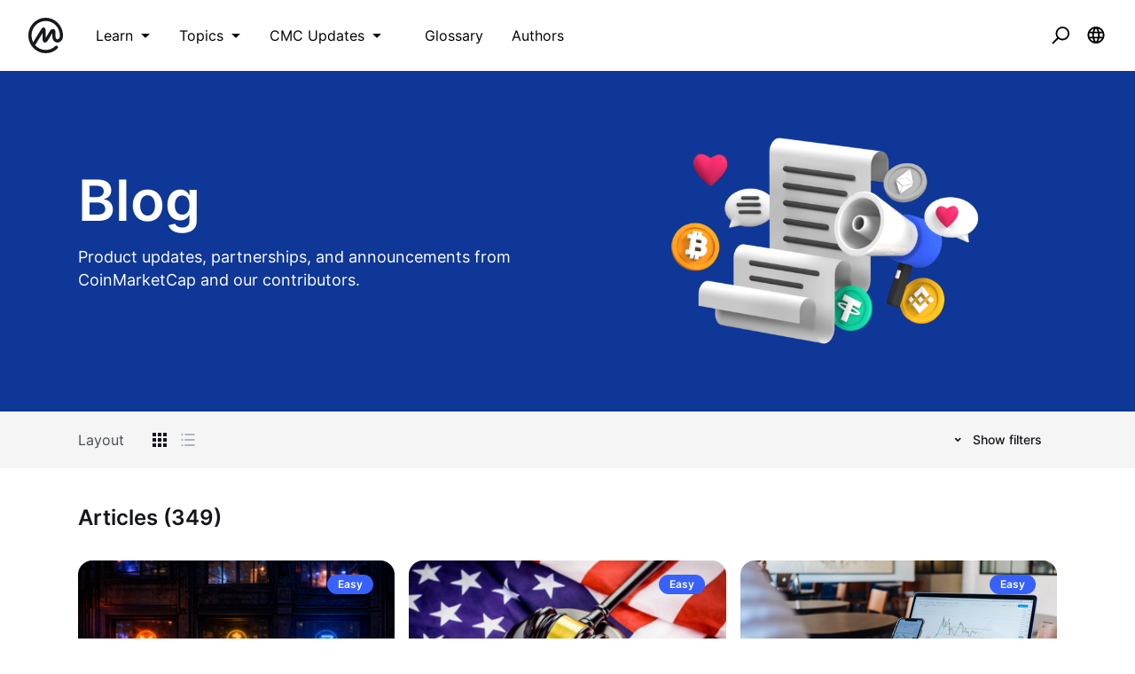

--- FILE ---
content_type: application/javascript; charset=UTF-8
request_url: https://coinmarketcap.com/academy/_next/static/chunks/5907-242064479deba16b.js
body_size: 8125
content:
"use strict";(self.webpackChunk_N_E=self.webpackChunk_N_E||[]).push([[5907],{282:function(e,n,t){var o=t(45987),r=t(87462),i=t(67294),a=(t(45697),t(86010)),l=t(758),c=t(59693),d=t(4024),s=t(93871),u=i.forwardRef((function(e,n){var t=e.children,l=e.classes,c=e.className,u=e.color,p=void 0===u?"default":u,f=e.component,m=void 0===f?"button":f,v=e.disabled,h=void 0!==v&&v,b=e.disableElevation,g=void 0!==b&&b,y=e.disableFocusRipple,x=void 0!==y&&y,E=e.endIcon,Z=e.focusVisibleClassName,k=e.fullWidth,C=void 0!==k&&k,w=e.size,S=void 0===w?"medium":w,R=e.startIcon,T=e.type,N=void 0===T?"button":T,L=e.variant,W=void 0===L?"text":L,D=(0,o.Z)(e,["children","classes","className","color","component","disabled","disableElevation","disableFocusRipple","endIcon","focusVisibleClassName","fullWidth","size","startIcon","type","variant"]),M=R&&i.createElement("span",{className:(0,a.Z)(l.startIcon,l["iconSize".concat((0,s.Z)(S))])},R),P=E&&i.createElement("span",{className:(0,a.Z)(l.endIcon,l["iconSize".concat((0,s.Z)(S))])},E);return i.createElement(d.Z,(0,r.Z)({className:(0,a.Z)(l.root,l[W],c,"inherit"===p?l.colorInherit:"default"!==p&&l["".concat(W).concat((0,s.Z)(p))],"medium"!==S&&[l["".concat(W,"Size").concat((0,s.Z)(S))],l["size".concat((0,s.Z)(S))]],g&&l.disableElevation,h&&l.disabled,C&&l.fullWidth),component:m,disabled:h,focusRipple:!x,focusVisibleClassName:(0,a.Z)(l.focusVisible,Z),ref:n,type:N},D),i.createElement("span",{className:l.label},M,t,P))}));n.Z=(0,l.Z)((function(e){return{root:(0,r.Z)({},e.typography.button,{boxSizing:"border-box",minWidth:64,padding:"6px 16px",borderRadius:e.shape.borderRadius,color:e.palette.text.primary,transition:e.transitions.create(["background-color","box-shadow","border"],{duration:e.transitions.duration.short}),"&:hover":{textDecoration:"none",backgroundColor:(0,c.U1)(e.palette.text.primary,e.palette.action.hoverOpacity),"@media (hover: none)":{backgroundColor:"transparent"},"&$disabled":{backgroundColor:"transparent"}},"&$disabled":{color:e.palette.action.disabled}}),label:{width:"100%",display:"inherit",alignItems:"inherit",justifyContent:"inherit"},text:{padding:"6px 8px"},textPrimary:{color:e.palette.primary.main,"&:hover":{backgroundColor:(0,c.U1)(e.palette.primary.main,e.palette.action.hoverOpacity),"@media (hover: none)":{backgroundColor:"transparent"}}},textSecondary:{color:e.palette.secondary.main,"&:hover":{backgroundColor:(0,c.U1)(e.palette.secondary.main,e.palette.action.hoverOpacity),"@media (hover: none)":{backgroundColor:"transparent"}}},outlined:{padding:"5px 15px",border:"1px solid ".concat("light"===e.palette.type?"rgba(0, 0, 0, 0.23)":"rgba(255, 255, 255, 0.23)"),"&$disabled":{border:"1px solid ".concat(e.palette.action.disabledBackground)}},outlinedPrimary:{color:e.palette.primary.main,border:"1px solid ".concat((0,c.U1)(e.palette.primary.main,.5)),"&:hover":{border:"1px solid ".concat(e.palette.primary.main),backgroundColor:(0,c.U1)(e.palette.primary.main,e.palette.action.hoverOpacity),"@media (hover: none)":{backgroundColor:"transparent"}}},outlinedSecondary:{color:e.palette.secondary.main,border:"1px solid ".concat((0,c.U1)(e.palette.secondary.main,.5)),"&:hover":{border:"1px solid ".concat(e.palette.secondary.main),backgroundColor:(0,c.U1)(e.palette.secondary.main,e.palette.action.hoverOpacity),"@media (hover: none)":{backgroundColor:"transparent"}},"&$disabled":{border:"1px solid ".concat(e.palette.action.disabled)}},contained:{color:e.palette.getContrastText(e.palette.grey[300]),backgroundColor:e.palette.grey[300],boxShadow:e.shadows[2],"&:hover":{backgroundColor:e.palette.grey.A100,boxShadow:e.shadows[4],"@media (hover: none)":{boxShadow:e.shadows[2],backgroundColor:e.palette.grey[300]},"&$disabled":{backgroundColor:e.palette.action.disabledBackground}},"&$focusVisible":{boxShadow:e.shadows[6]},"&:active":{boxShadow:e.shadows[8]},"&$disabled":{color:e.palette.action.disabled,boxShadow:e.shadows[0],backgroundColor:e.palette.action.disabledBackground}},containedPrimary:{color:e.palette.primary.contrastText,backgroundColor:e.palette.primary.main,"&:hover":{backgroundColor:e.palette.primary.dark,"@media (hover: none)":{backgroundColor:e.palette.primary.main}}},containedSecondary:{color:e.palette.secondary.contrastText,backgroundColor:e.palette.secondary.main,"&:hover":{backgroundColor:e.palette.secondary.dark,"@media (hover: none)":{backgroundColor:e.palette.secondary.main}}},disableElevation:{boxShadow:"none","&:hover":{boxShadow:"none"},"&$focusVisible":{boxShadow:"none"},"&:active":{boxShadow:"none"},"&$disabled":{boxShadow:"none"}},focusVisible:{},disabled:{},colorInherit:{color:"inherit",borderColor:"currentColor"},textSizeSmall:{padding:"4px 5px",fontSize:e.typography.pxToRem(13)},textSizeLarge:{padding:"8px 11px",fontSize:e.typography.pxToRem(15)},outlinedSizeSmall:{padding:"3px 9px",fontSize:e.typography.pxToRem(13)},outlinedSizeLarge:{padding:"7px 21px",fontSize:e.typography.pxToRem(15)},containedSizeSmall:{padding:"4px 10px",fontSize:e.typography.pxToRem(13)},containedSizeLarge:{padding:"8px 22px",fontSize:e.typography.pxToRem(15)},sizeSmall:{},sizeLarge:{},fullWidth:{width:"100%"},startIcon:{display:"inherit",marginRight:8,marginLeft:-4,"&$iconSizeSmall":{marginLeft:-2}},endIcon:{display:"inherit",marginRight:-4,marginLeft:8,"&$iconSizeSmall":{marginRight:-2}},iconSizeSmall:{"& > *:first-child":{fontSize:18}},iconSizeMedium:{"& > *:first-child":{fontSize:20}},iconSizeLarge:{"& > *:first-child":{fontSize:22}}}}),{name:"MuiButton"})(u)},23351:function(e,n,t){t.d(n,{Z:function(){return X}});var o=t(87462),r=t(45987),i=t(4942),a=t(67294),l=(t(45697),t(86010)),c=t(758),d=t(93871),s=t(73935),u=t(41601),p=t(93869),f=t(30626),m=t(34236),v=t(17294);var h="undefined"!==typeof window?a.useLayoutEffect:a.useEffect;var b=a.forwardRef((function(e,n){var t=e.children,o=e.container,r=e.disablePortal,i=void 0!==r&&r,l=e.onRendered,c=a.useState(null),d=c[0],u=c[1],p=(0,v.Z)(a.isValidElement(t)?t.ref:null,n);return h((function(){i||u(function(e){return e="function"===typeof e?e():e,s.findDOMNode(e)}(o)||document.body)}),[o,i]),h((function(){if(d&&!i)return(0,m.Z)(n,d),function(){(0,m.Z)(n,null)}}),[n,d,i]),h((function(){l&&(d||i)&&l()}),[l,d,i]),i?a.isValidElement(t)?a.cloneElement(t,{ref:p}):t:d?s.createPortal(t,d):d})),g=t(82568),y=t(55192),x=t(92781),E=t(15671),Z=t(43144),k=t(41451);var C=t(80713);function w(e,n){n?e.setAttribute("aria-hidden","true"):e.removeAttribute("aria-hidden")}function S(e){return parseInt(window.getComputedStyle(e)["padding-right"],10)||0}function R(e,n,t){var o=arguments.length>3&&void 0!==arguments[3]?arguments[3]:[],r=arguments.length>4?arguments[4]:void 0,i=[n,t].concat((0,k.Z)(o)),a=["TEMPLATE","SCRIPT","STYLE"];[].forEach.call(e.children,(function(e){1===e.nodeType&&-1===i.indexOf(e)&&-1===a.indexOf(e.tagName)&&w(e,r)}))}function T(e,n){var t=-1;return e.some((function(e,o){return!!n(e)&&(t=o,!0)})),t}function N(e,n){var t,o=[],r=[],i=e.container;if(!n.disableScrollLock){if(function(e){var n=(0,f.Z)(e);return n.body===e?(0,C.Z)(n).innerWidth>n.documentElement.clientWidth:e.scrollHeight>e.clientHeight}(i)){var a=function(){var e=document.createElement("div");e.style.width="99px",e.style.height="99px",e.style.position="absolute",e.style.top="-9999px",e.style.overflow="scroll",document.body.appendChild(e);var n=e.offsetWidth-e.clientWidth;return document.body.removeChild(e),n}();o.push({value:i.style.paddingRight,key:"padding-right",el:i}),i.style["padding-right"]="".concat(S(i)+a,"px"),t=(0,f.Z)(i).querySelectorAll(".mui-fixed"),[].forEach.call(t,(function(e){r.push(e.style.paddingRight),e.style.paddingRight="".concat(S(e)+a,"px")}))}var l=i.parentElement,c="HTML"===l.nodeName&&"scroll"===window.getComputedStyle(l)["overflow-y"]?l:i;o.push({value:c.style.overflow,key:"overflow",el:c}),c.style.overflow="hidden"}return function(){t&&[].forEach.call(t,(function(e,n){r[n]?e.style.paddingRight=r[n]:e.style.removeProperty("padding-right")})),o.forEach((function(e){var n=e.value,t=e.el,o=e.key;n?t.style.setProperty(o,n):t.style.removeProperty(o)}))}}var L=function(){function e(){(0,E.Z)(this,e),this.modals=[],this.containers=[]}return(0,Z.Z)(e,[{key:"add",value:function(e,n){var t=this.modals.indexOf(e);if(-1!==t)return t;t=this.modals.length,this.modals.push(e),e.modalRef&&w(e.modalRef,!1);var o=function(e){var n=[];return[].forEach.call(e.children,(function(e){e.getAttribute&&"true"===e.getAttribute("aria-hidden")&&n.push(e)})),n}(n);R(n,e.mountNode,e.modalRef,o,!0);var r=T(this.containers,(function(e){return e.container===n}));return-1!==r?(this.containers[r].modals.push(e),t):(this.containers.push({modals:[e],container:n,restore:null,hiddenSiblingNodes:o}),t)}},{key:"mount",value:function(e,n){var t=T(this.containers,(function(n){return-1!==n.modals.indexOf(e)})),o=this.containers[t];o.restore||(o.restore=N(o,n))}},{key:"remove",value:function(e){var n=this.modals.indexOf(e);if(-1===n)return n;var t=T(this.containers,(function(n){return-1!==n.modals.indexOf(e)})),o=this.containers[t];if(o.modals.splice(o.modals.indexOf(e),1),this.modals.splice(n,1),0===o.modals.length)o.restore&&o.restore(),e.modalRef&&w(e.modalRef,!0),R(o.container,e.mountNode,e.modalRef,o.hiddenSiblingNodes,!1),this.containers.splice(t,1);else{var r=o.modals[o.modals.length-1];r.modalRef&&w(r.modalRef,!1)}return n}},{key:"isTopModal",value:function(e){return this.modals.length>0&&this.modals[this.modals.length-1]===e}}]),e}();var W=function(e){var n=e.children,t=e.disableAutoFocus,o=void 0!==t&&t,r=e.disableEnforceFocus,i=void 0!==r&&r,l=e.disableRestoreFocus,c=void 0!==l&&l,d=e.getDoc,u=e.isEnabled,p=e.open,m=a.useRef(),h=a.useRef(null),b=a.useRef(null),g=a.useRef(),y=a.useRef(null),x=a.useCallback((function(e){y.current=s.findDOMNode(e)}),[]),E=(0,v.Z)(n.ref,x),Z=a.useRef();return a.useEffect((function(){Z.current=p}),[p]),!Z.current&&p&&"undefined"!==typeof window&&(g.current=d().activeElement),a.useEffect((function(){if(p){var e=(0,f.Z)(y.current);o||!y.current||y.current.contains(e.activeElement)||(y.current.hasAttribute("tabIndex")||y.current.setAttribute("tabIndex",-1),y.current.focus());var n=function(){null!==y.current&&(e.hasFocus()&&!i&&u()&&!m.current?y.current&&!y.current.contains(e.activeElement)&&y.current.focus():m.current=!1)},t=function(n){!i&&u()&&9===n.keyCode&&e.activeElement===y.current&&(m.current=!0,n.shiftKey?b.current.focus():h.current.focus())};e.addEventListener("focus",n,!0),e.addEventListener("keydown",t,!0);var r=setInterval((function(){n()}),50);return function(){clearInterval(r),e.removeEventListener("focus",n,!0),e.removeEventListener("keydown",t,!0),c||(g.current&&g.current.focus&&g.current.focus(),g.current=null)}}}),[o,i,c,u,p]),a.createElement(a.Fragment,null,a.createElement("div",{tabIndex:0,ref:h,"data-test":"sentinelStart"}),a.cloneElement(n,{ref:E}),a.createElement("div",{tabIndex:0,ref:b,"data-test":"sentinelEnd"}))},D={root:{zIndex:-1,position:"fixed",right:0,bottom:0,top:0,left:0,backgroundColor:"rgba(0, 0, 0, 0.5)",WebkitTapHighlightColor:"transparent"},invisible:{backgroundColor:"transparent"}},M=a.forwardRef((function(e,n){var t=e.invisible,i=void 0!==t&&t,l=e.open,c=(0,r.Z)(e,["invisible","open"]);return l?a.createElement("div",(0,o.Z)({"aria-hidden":!0,ref:n},c,{style:(0,o.Z)({},D.root,i?D.invisible:{},c.style)})):null}));var P=new L,z=a.forwardRef((function(e,n){var t=(0,u.Z)(),i=(0,p.Z)({name:"MuiModal",props:(0,o.Z)({},e),theme:t}),l=i.BackdropComponent,c=void 0===l?M:l,d=i.BackdropProps,m=i.children,h=i.closeAfterTransition,E=void 0!==h&&h,Z=i.container,k=i.disableAutoFocus,C=void 0!==k&&k,S=i.disableBackdropClick,R=void 0!==S&&S,T=i.disableEnforceFocus,N=void 0!==T&&T,L=i.disableEscapeKeyDown,D=void 0!==L&&L,z=i.disablePortal,B=void 0!==z&&z,I=i.disableRestoreFocus,A=void 0!==I&&I,O=i.disableScrollLock,F=void 0!==O&&O,$=i.hideBackdrop,H=void 0!==$&&$,K=i.keepMounted,j=void 0!==K&&K,U=i.manager,V=void 0===U?P:U,_=i.onBackdropClick,Y=i.onClose,X=i.onEscapeKeyDown,q=i.onRendered,G=i.open,J=(0,r.Z)(i,["BackdropComponent","BackdropProps","children","closeAfterTransition","container","disableAutoFocus","disableBackdropClick","disableEnforceFocus","disableEscapeKeyDown","disablePortal","disableRestoreFocus","disableScrollLock","hideBackdrop","keepMounted","manager","onBackdropClick","onClose","onEscapeKeyDown","onRendered","open"]),Q=a.useState(!0),ee=Q[0],ne=Q[1],te=a.useRef({}),oe=a.useRef(null),re=a.useRef(null),ie=(0,v.Z)(re,n),ae=function(e){return!!e.children&&e.children.props.hasOwnProperty("in")}(i),le=function(){return(0,f.Z)(oe.current)},ce=function(){return te.current.modalRef=re.current,te.current.mountNode=oe.current,te.current},de=function(){V.mount(ce(),{disableScrollLock:F}),re.current.scrollTop=0},se=(0,y.Z)((function(){var e=function(e){return e="function"===typeof e?e():e,s.findDOMNode(e)}(Z)||le().body;V.add(ce(),e),re.current&&de()})),ue=a.useCallback((function(){return V.isTopModal(ce())}),[V]),pe=(0,y.Z)((function(e){oe.current=e,e&&(q&&q(),G&&ue()?de():w(re.current,!0))})),fe=a.useCallback((function(){V.remove(ce())}),[V]);if(a.useEffect((function(){return function(){fe()}}),[fe]),a.useEffect((function(){G?se():ae&&E||fe()}),[G,fe,ae,E,se]),!j&&!G&&(!ae||ee))return null;var me=function(e){return{root:{position:"fixed",zIndex:e.zIndex.modal,right:0,bottom:0,top:0,left:0},hidden:{visibility:"hidden"}}}(t||{zIndex:x.Z}),ve={};return void 0===m.props.tabIndex&&(ve.tabIndex=m.props.tabIndex||"-1"),ae&&(ve.onEnter=(0,g.Z)((function(){ne(!1)}),m.props.onEnter),ve.onExited=(0,g.Z)((function(){ne(!0),E&&fe()}),m.props.onExited)),a.createElement(b,{ref:pe,container:Z,disablePortal:B},a.createElement("div",(0,o.Z)({ref:ie,onKeyDown:function(e){"Escape"===e.key&&ue()&&(X&&X(e),D||(e.stopPropagation(),Y&&Y(e,"escapeKeyDown")))},role:"presentation"},J,{style:(0,o.Z)({},me.root,!G&&ee?me.hidden:{},J.style)}),H?null:a.createElement(c,(0,o.Z)({open:G,onClick:function(e){e.target===e.currentTarget&&(_&&_(e),!R&&Y&&Y(e,"backdropClick"))}},d)),a.createElement(W,{disableEnforceFocus:N,disableAutoFocus:C,disableRestoreFocus:A,getDoc:le,isEnabled:ue,open:G},a.cloneElement(m,ve))))})),B=t(86854),I=t(98885),A=t(43366),O=t(8920),F=t(5653),$={entering:{opacity:1},entered:{opacity:1}},H={enter:A.x9.enteringScreen,exit:A.x9.leavingScreen},K=a.forwardRef((function(e,n){var t=e.children,i=e.disableStrictModeCompat,l=void 0!==i&&i,c=e.in,d=e.onEnter,s=e.onEntered,u=e.onEntering,p=e.onExit,f=e.onExited,m=e.onExiting,h=e.style,b=e.TransitionComponent,g=void 0===b?I.ZP:b,y=e.timeout,x=void 0===y?H:y,E=(0,r.Z)(e,["children","disableStrictModeCompat","in","onEnter","onEntered","onEntering","onExit","onExited","onExiting","style","TransitionComponent","timeout"]),Z=(0,O.Z)(),k=Z.unstable_strictMode&&!l,C=a.useRef(null),w=(0,v.Z)(t.ref,n),S=(0,v.Z)(k?C:void 0,w),R=function(e){return function(n,t){if(e){var o=k?[C.current,n]:[n,t],r=(0,B.Z)(o,2),i=r[0],a=r[1];void 0===a?e(i):e(i,a)}}},T=R(u),N=R((function(e,n){(0,F.n)(e);var t=(0,F.C)({style:h,timeout:x},{mode:"enter"});e.style.webkitTransition=Z.transitions.create("opacity",t),e.style.transition=Z.transitions.create("opacity",t),d&&d(e,n)})),L=R(s),W=R(m),D=R((function(e){var n=(0,F.C)({style:h,timeout:x},{mode:"exit"});e.style.webkitTransition=Z.transitions.create("opacity",n),e.style.transition=Z.transitions.create("opacity",n),p&&p(e)})),M=R(f);return a.createElement(g,(0,o.Z)({appear:!0,in:c,nodeRef:k?C:void 0,onEnter:N,onEntered:L,onEntering:T,onExit:D,onExited:M,onExiting:W,timeout:x},E),(function(e,n){return a.cloneElement(t,(0,o.Z)({style:(0,o.Z)({opacity:0,visibility:"exited"!==e||c?void 0:"hidden"},$[e],h,t.props.style),ref:S},n))}))})),j=a.forwardRef((function(e,n){var t=e.children,i=e.classes,c=e.className,d=e.invisible,s=void 0!==d&&d,u=e.open,p=e.transitionDuration,f=e.TransitionComponent,m=void 0===f?K:f,v=(0,r.Z)(e,["children","classes","className","invisible","open","transitionDuration","TransitionComponent"]);return a.createElement(m,(0,o.Z)({in:u,timeout:p},v),a.createElement("div",{className:(0,l.Z)(i.root,c,s&&i.invisible),"aria-hidden":!0,ref:n},t))})),U=(0,c.Z)({root:{zIndex:-1,position:"fixed",display:"flex",alignItems:"center",justifyContent:"center",right:0,bottom:0,top:0,left:0,backgroundColor:"rgba(0, 0, 0, 0.5)",WebkitTapHighlightColor:"transparent"},invisible:{backgroundColor:"transparent"}},{name:"MuiBackdrop"})(j),V=t(79895),_={enter:A.x9.enteringScreen,exit:A.x9.leavingScreen},Y=a.forwardRef((function(e,n){var t=e.BackdropProps,i=e.children,c=e.classes,s=e.className,u=e.disableBackdropClick,p=void 0!==u&&u,f=e.disableEscapeKeyDown,m=void 0!==f&&f,v=e.fullScreen,h=void 0!==v&&v,b=e.fullWidth,g=void 0!==b&&b,y=e.maxWidth,x=void 0===y?"sm":y,E=e.onBackdropClick,Z=e.onClose,k=e.onEnter,C=e.onEntered,w=e.onEntering,S=e.onEscapeKeyDown,R=e.onExit,T=e.onExited,N=e.onExiting,L=e.open,W=e.PaperComponent,D=void 0===W?V.Z:W,M=e.PaperProps,P=void 0===M?{}:M,B=e.scroll,I=void 0===B?"paper":B,A=e.TransitionComponent,O=void 0===A?K:A,F=e.transitionDuration,$=void 0===F?_:F,H=e.TransitionProps,j=e["aria-describedby"],Y=e["aria-labelledby"],X=(0,r.Z)(e,["BackdropProps","children","classes","className","disableBackdropClick","disableEscapeKeyDown","fullScreen","fullWidth","maxWidth","onBackdropClick","onClose","onEnter","onEntered","onEntering","onEscapeKeyDown","onExit","onExited","onExiting","open","PaperComponent","PaperProps","scroll","TransitionComponent","transitionDuration","TransitionProps","aria-describedby","aria-labelledby"]),q=a.useRef();return a.createElement(z,(0,o.Z)({className:(0,l.Z)(c.root,s),BackdropComponent:U,BackdropProps:(0,o.Z)({transitionDuration:$},t),closeAfterTransition:!0,disableBackdropClick:p,disableEscapeKeyDown:m,onEscapeKeyDown:S,onClose:Z,open:L,ref:n},X),a.createElement(O,(0,o.Z)({appear:!0,in:L,timeout:$,onEnter:k,onEntering:w,onEntered:C,onExit:R,onExiting:N,onExited:T,role:"none presentation"},H),a.createElement("div",{className:(0,l.Z)(c.container,c["scroll".concat((0,d.Z)(I))]),onMouseUp:function(e){e.target===e.currentTarget&&e.target===q.current&&(q.current=null,E&&E(e),!p&&Z&&Z(e,"backdropClick"))},onMouseDown:function(e){q.current=e.target}},a.createElement(D,(0,o.Z)({elevation:24,role:"dialog","aria-describedby":j,"aria-labelledby":Y},P,{className:(0,l.Z)(c.paper,c["paperScroll".concat((0,d.Z)(I))],c["paperWidth".concat((0,d.Z)(String(x)))],P.className,h&&c.paperFullScreen,g&&c.paperFullWidth)}),i))))})),X=(0,c.Z)((function(e){return{root:{"@media print":{position:"absolute !important"}},scrollPaper:{display:"flex",justifyContent:"center",alignItems:"center"},scrollBody:{overflowY:"auto",overflowX:"hidden",textAlign:"center","&:after":{content:'""',display:"inline-block",verticalAlign:"middle",height:"100%",width:"0"}},container:{height:"100%","@media print":{height:"auto"},outline:0},paper:{margin:32,position:"relative",overflowY:"auto","@media print":{overflowY:"visible",boxShadow:"none"}},paperScrollPaper:{display:"flex",flexDirection:"column",maxHeight:"calc(100% - 64px)"},paperScrollBody:{display:"inline-block",verticalAlign:"middle",textAlign:"left"},paperWidthFalse:{maxWidth:"calc(100% - 64px)"},paperWidthXs:{maxWidth:Math.max(e.breakpoints.values.xs,444),"&$paperScrollBody":(0,i.Z)({},e.breakpoints.down(Math.max(e.breakpoints.values.xs,444)+64),{maxWidth:"calc(100% - 64px)"})},paperWidthSm:{maxWidth:e.breakpoints.values.sm,"&$paperScrollBody":(0,i.Z)({},e.breakpoints.down(e.breakpoints.values.sm+64),{maxWidth:"calc(100% - 64px)"})},paperWidthMd:{maxWidth:e.breakpoints.values.md,"&$paperScrollBody":(0,i.Z)({},e.breakpoints.down(e.breakpoints.values.md+64),{maxWidth:"calc(100% - 64px)"})},paperWidthLg:{maxWidth:e.breakpoints.values.lg,"&$paperScrollBody":(0,i.Z)({},e.breakpoints.down(e.breakpoints.values.lg+64),{maxWidth:"calc(100% - 64px)"})},paperWidthXl:{maxWidth:e.breakpoints.values.xl,"&$paperScrollBody":(0,i.Z)({},e.breakpoints.down(e.breakpoints.values.xl+64),{maxWidth:"calc(100% - 64px)"})},paperFullWidth:{width:"calc(100% - 64px)"},paperFullScreen:{margin:0,width:"100%",maxWidth:"100%",height:"100%",maxHeight:"none",borderRadius:0,"&$paperScrollBody":{margin:0,maxWidth:"100%"}}}}),{name:"MuiDialog"})(Y)},66856:function(e,n,t){var o=t(87462),r=t(45987),i=t(67294),a=(t(45697),t(86010)),l=t(758),c=i.forwardRef((function(e,n){var t=e.disableSpacing,l=void 0!==t&&t,c=e.classes,d=e.className,s=(0,r.Z)(e,["disableSpacing","classes","className"]);return i.createElement("div",(0,o.Z)({className:(0,a.Z)(c.root,d,!l&&c.spacing),ref:n},s))}));n.Z=(0,l.Z)({root:{display:"flex",alignItems:"center",padding:8,justifyContent:"flex-end",flex:"0 0 auto"},spacing:{"& > :not(:first-child)":{marginLeft:8}}},{name:"MuiDialogActions"})(c)},29525:function(e,n,t){var o=t(87462),r=t(45987),i=t(67294),a=(t(45697),t(86010)),l=t(758),c=i.forwardRef((function(e,n){var t=e.classes,l=e.className,c=e.dividers,d=void 0!==c&&c,s=(0,r.Z)(e,["classes","className","dividers"]);return i.createElement("div",(0,o.Z)({className:(0,a.Z)(t.root,l,d&&t.dividers),ref:n},s))}));n.Z=(0,l.Z)((function(e){return{root:{flex:"1 1 auto",WebkitOverflowScrolling:"touch",overflowY:"auto",padding:"8px 24px","&:first-child":{paddingTop:20}},dividers:{padding:"16px 24px",borderTop:"1px solid ".concat(e.palette.divider),borderBottom:"1px solid ".concat(e.palette.divider)}}}),{name:"MuiDialogContent"})(c)},79895:function(e,n,t){var o=t(45987),r=t(87462),i=t(67294),a=(t(45697),t(86010)),l=t(758),c=i.forwardRef((function(e,n){var t=e.classes,l=e.className,c=e.component,d=void 0===c?"div":c,s=e.square,u=void 0!==s&&s,p=e.elevation,f=void 0===p?1:p,m=e.variant,v=void 0===m?"elevation":m,h=(0,o.Z)(e,["classes","className","component","square","elevation","variant"]);return i.createElement(d,(0,r.Z)({className:(0,a.Z)(t.root,l,"outlined"===v?t.outlined:t["elevation".concat(f)],!u&&t.rounded),ref:n},h))}));n.Z=(0,l.Z)((function(e){var n={};return e.shadows.forEach((function(e,t){n["elevation".concat(t)]={boxShadow:e}})),(0,r.Z)({root:{backgroundColor:e.palette.background.paper,color:e.palette.text.primary,transition:e.transitions.create("box-shadow")},rounded:{borderRadius:e.shape.borderRadius},outlined:{border:"1px solid ".concat(e.palette.divider)}},n)}),{name:"MuiPaper"})(c)},75275:function(e,n,t){t.d(n,{Z:function(){return W}});var o=t(45987),r=t(4942),i=t(87462),a=t(67294),l=(t(45697),t(86010)),c=t(758),d=t(43366),s=t(73935),u=t(30626),p=t(17294),f=t(55192);function m(e){return e.substring(2).toLowerCase()}var v=function(e){var n=e.children,t=e.disableReactTree,o=void 0!==t&&t,r=e.mouseEvent,i=void 0===r?"onClick":r,l=e.onClickAway,c=e.touchEvent,d=void 0===c?"onTouchEnd":c,v=a.useRef(!1),h=a.useRef(null),b=a.useRef(!1),g=a.useRef(!1);a.useEffect((function(){return setTimeout((function(){b.current=!0}),0),function(){b.current=!1}}),[]);var y=a.useCallback((function(e){h.current=s.findDOMNode(e)}),[]),x=(0,p.Z)(n.ref,y),E=(0,f.Z)((function(e){var n=g.current;if(g.current=!1,b.current&&h.current&&!function(e){return document.documentElement.clientWidth<e.clientX||document.documentElement.clientHeight<e.clientY}(e))if(v.current)v.current=!1;else{var t;if(e.composedPath)t=e.composedPath().indexOf(h.current)>-1;else t=!(0,u.Z)(h.current).documentElement.contains(e.target)||h.current.contains(e.target);t||!o&&n||l(e)}})),Z=function(e){return function(t){g.current=!0;var o=n.props[e];o&&o(t)}},k={ref:x};return!1!==d&&(k[d]=Z(d)),a.useEffect((function(){if(!1!==d){var e=m(d),n=(0,u.Z)(h.current),t=function(){v.current=!0};return n.addEventListener(e,E),n.addEventListener("touchmove",t),function(){n.removeEventListener(e,E),n.removeEventListener("touchmove",t)}}}),[E,d]),!1!==i&&(k[i]=Z(i)),a.useEffect((function(){if(!1!==i){var e=m(i),n=(0,u.Z)(h.current);return n.addEventListener(e,E),function(){n.removeEventListener(e,E)}}}),[E,i]),a.createElement(a.Fragment,null,a.cloneElement(n,k))},h=t(93871),b=t(82568),g=t(86854),y=t(98885),x=t(8920),E=t(5653);function Z(e){return"scale(".concat(e,", ").concat(Math.pow(e,2),")")}var k={entering:{opacity:1,transform:Z(1)},entered:{opacity:1,transform:"none"}},C=a.forwardRef((function(e,n){var t=e.children,r=e.disableStrictModeCompat,l=void 0!==r&&r,c=e.in,d=e.onEnter,s=e.onEntered,u=e.onEntering,f=e.onExit,m=e.onExited,v=e.onExiting,h=e.style,b=e.timeout,C=void 0===b?"auto":b,w=e.TransitionComponent,S=void 0===w?y.ZP:w,R=(0,o.Z)(e,["children","disableStrictModeCompat","in","onEnter","onEntered","onEntering","onExit","onExited","onExiting","style","timeout","TransitionComponent"]),T=a.useRef(),N=a.useRef(),L=(0,x.Z)(),W=L.unstable_strictMode&&!l,D=a.useRef(null),M=(0,p.Z)(t.ref,n),P=(0,p.Z)(W?D:void 0,M),z=function(e){return function(n,t){if(e){var o=W?[D.current,n]:[n,t],r=(0,g.Z)(o,2),i=r[0],a=r[1];void 0===a?e(i):e(i,a)}}},B=z(u),I=z((function(e,n){(0,E.n)(e);var t,o=(0,E.C)({style:h,timeout:C},{mode:"enter"}),r=o.duration,i=o.delay;"auto"===C?(t=L.transitions.getAutoHeightDuration(e.clientHeight),N.current=t):t=r,e.style.transition=[L.transitions.create("opacity",{duration:t,delay:i}),L.transitions.create("transform",{duration:.666*t,delay:i})].join(","),d&&d(e,n)})),A=z(s),O=z(v),F=z((function(e){var n,t=(0,E.C)({style:h,timeout:C},{mode:"exit"}),o=t.duration,r=t.delay;"auto"===C?(n=L.transitions.getAutoHeightDuration(e.clientHeight),N.current=n):n=o,e.style.transition=[L.transitions.create("opacity",{duration:n,delay:r}),L.transitions.create("transform",{duration:.666*n,delay:r||.333*n})].join(","),e.style.opacity="0",e.style.transform=Z(.75),f&&f(e)})),$=z(m);return a.useEffect((function(){return function(){clearTimeout(T.current)}}),[]),a.createElement(S,(0,i.Z)({appear:!0,in:c,nodeRef:W?D:void 0,onEnter:I,onEntered:A,onEntering:B,onExit:F,onExited:$,onExiting:O,addEndListener:function(e,n){var t=W?e:n;"auto"===C&&(T.current=setTimeout(t,N.current||0))},timeout:"auto"===C?null:C},R),(function(e,n){return a.cloneElement(t,(0,i.Z)({style:(0,i.Z)({opacity:0,transform:Z(.75),visibility:"exited"!==e||c?void 0:"hidden"},k[e],h,t.props.style),ref:P},n))}))}));C.muiSupportAuto=!0;var w=C,S=t(79895),R=t(59693),T=a.forwardRef((function(e,n){var t=e.action,r=e.classes,c=e.className,d=e.message,s=e.role,u=void 0===s?"alert":s,p=(0,o.Z)(e,["action","classes","className","message","role"]);return a.createElement(S.Z,(0,i.Z)({role:u,square:!0,elevation:6,className:(0,l.Z)(r.root,c),ref:n},p),a.createElement("div",{className:r.message},d),t?a.createElement("div",{className:r.action},t):null)})),N=(0,c.Z)((function(e){var n="light"===e.palette.type?.8:.98,t=(0,R._4)(e.palette.background.default,n);return{root:(0,i.Z)({},e.typography.body2,(0,r.Z)({color:e.palette.getContrastText(t),backgroundColor:t,display:"flex",alignItems:"center",flexWrap:"wrap",padding:"6px 16px",borderRadius:e.shape.borderRadius,flexGrow:1},e.breakpoints.up("sm"),{flexGrow:"initial",minWidth:288})),message:{padding:"8px 0"},action:{display:"flex",alignItems:"center",marginLeft:"auto",paddingLeft:16,marginRight:-8}}}),{name:"MuiSnackbarContent"})(T),L=a.forwardRef((function(e,n){var t=e.action,r=e.anchorOrigin,c=(r=void 0===r?{vertical:"bottom",horizontal:"center"}:r).vertical,s=r.horizontal,u=e.autoHideDuration,p=void 0===u?null:u,m=e.children,g=e.classes,y=e.className,x=e.ClickAwayListenerProps,E=e.ContentProps,Z=e.disableWindowBlurListener,k=void 0!==Z&&Z,C=e.message,S=e.onClose,R=e.onEnter,T=e.onEntered,L=e.onEntering,W=e.onExit,D=e.onExited,M=e.onExiting,P=e.onMouseEnter,z=e.onMouseLeave,B=e.open,I=e.resumeHideDuration,A=e.TransitionComponent,O=void 0===A?w:A,F=e.transitionDuration,$=void 0===F?{enter:d.x9.enteringScreen,exit:d.x9.leavingScreen}:F,H=e.TransitionProps,K=(0,o.Z)(e,["action","anchorOrigin","autoHideDuration","children","classes","className","ClickAwayListenerProps","ContentProps","disableWindowBlurListener","message","onClose","onEnter","onEntered","onEntering","onExit","onExited","onExiting","onMouseEnter","onMouseLeave","open","resumeHideDuration","TransitionComponent","transitionDuration","TransitionProps"]),j=a.useRef(),U=a.useState(!0),V=U[0],_=U[1],Y=(0,f.Z)((function(){S&&S.apply(void 0,arguments)})),X=(0,f.Z)((function(e){S&&null!=e&&(clearTimeout(j.current),j.current=setTimeout((function(){Y(null,"timeout")}),e))}));a.useEffect((function(){return B&&X(p),function(){clearTimeout(j.current)}}),[B,p,X]);var q=function(){clearTimeout(j.current)},G=a.useCallback((function(){null!=p&&X(null!=I?I:.5*p)}),[p,I,X]);return a.useEffect((function(){if(!k&&B)return window.addEventListener("focus",G),window.addEventListener("blur",q),function(){window.removeEventListener("focus",G),window.removeEventListener("blur",q)}}),[k,G,B]),!B&&V?null:a.createElement(v,(0,i.Z)({onClickAway:function(e){S&&S(e,"clickaway")}},x),a.createElement("div",(0,i.Z)({className:(0,l.Z)(g.root,g["anchorOrigin".concat((0,h.Z)(c)).concat((0,h.Z)(s))],y),onMouseEnter:function(e){P&&P(e),q()},onMouseLeave:function(e){z&&z(e),G()},ref:n},K),a.createElement(O,(0,i.Z)({appear:!0,in:B,onEnter:(0,b.Z)((function(){_(!1)}),R),onEntered:T,onEntering:L,onExit:W,onExited:(0,b.Z)((function(){_(!0)}),D),onExiting:M,timeout:$,direction:"top"===c?"down":"up"},H),m||a.createElement(N,(0,i.Z)({message:C,action:t},E)))))})),W=(0,c.Z)((function(e){var n={top:8},t={bottom:8},o={justifyContent:"flex-end"},a={justifyContent:"flex-start"},l={top:24},c={bottom:24},d={right:24},s={left:24},u={left:"50%",right:"auto",transform:"translateX(-50%)"};return{root:{zIndex:e.zIndex.snackbar,position:"fixed",display:"flex",left:8,right:8,justifyContent:"center",alignItems:"center"},anchorOriginTopCenter:(0,i.Z)({},n,(0,r.Z)({},e.breakpoints.up("sm"),(0,i.Z)({},l,u))),anchorOriginBottomCenter:(0,i.Z)({},t,(0,r.Z)({},e.breakpoints.up("sm"),(0,i.Z)({},c,u))),anchorOriginTopRight:(0,i.Z)({},n,o,(0,r.Z)({},e.breakpoints.up("sm"),(0,i.Z)({left:"auto"},l,d))),anchorOriginBottomRight:(0,i.Z)({},t,o,(0,r.Z)({},e.breakpoints.up("sm"),(0,i.Z)({left:"auto"},c,d))),anchorOriginTopLeft:(0,i.Z)({},n,a,(0,r.Z)({},e.breakpoints.up("sm"),(0,i.Z)({right:"auto"},l,s))),anchorOriginBottomLeft:(0,i.Z)({},t,a,(0,r.Z)({},e.breakpoints.up("sm"),(0,i.Z)({right:"auto"},c,s)))}}),{flip:!1,name:"MuiSnackbar"})(L)},5653:function(e,n,t){t.d(n,{C:function(){return r},n:function(){return o}});var o=function(e){return e.scrollTop};function r(e,n){var t=e.timeout,o=e.style,r=void 0===o?{}:o;return{duration:r.transitionDuration||"number"===typeof t?t:t[n.mode]||0,delay:r.transitionDelay}}},89039:function(e,n,t){var o=t(95318),r=t(20862);n.Z=void 0;var i=r(t(67294)),a=(0,o(t(2108)).default)(i.createElement("path",{d:"M7 10l5 5 5-5z"}),"ArrowDropDown");n.Z=a},43340:function(e,n,t){var o=t(95318),r=t(20862);n.Z=void 0;var i=r(t(67294)),a=(0,o(t(2108)).default)(i.createElement("path",{d:"M7 14l5-5 5 5z"}),"ArrowDropUp");n.Z=a}}]);